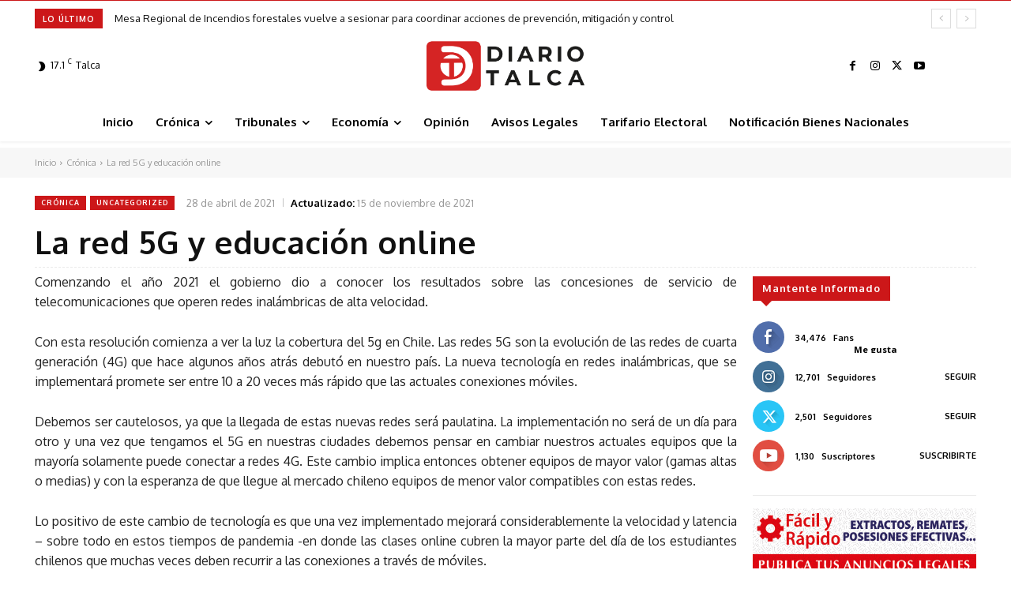

--- FILE ---
content_type: text/html; charset=UTF-8
request_url: https://diariotalca.cl/wp-admin/admin-ajax.php?td_theme_name=Newspaper&v=12.7.2
body_size: -210
content:
{"7948":58}

--- FILE ---
content_type: text/html; charset=utf-8
request_url: https://www.google.com/recaptcha/api2/aframe
body_size: 257
content:
<!DOCTYPE HTML><html><head><meta http-equiv="content-type" content="text/html; charset=UTF-8"></head><body><script nonce="ky9ryQNzdc4hCqccSXOrWg">/** Anti-fraud and anti-abuse applications only. See google.com/recaptcha */ try{var clients={'sodar':'https://pagead2.googlesyndication.com/pagead/sodar?'};window.addEventListener("message",function(a){try{if(a.source===window.parent){var b=JSON.parse(a.data);var c=clients[b['id']];if(c){var d=document.createElement('img');d.src=c+b['params']+'&rc='+(localStorage.getItem("rc::a")?sessionStorage.getItem("rc::b"):"");window.document.body.appendChild(d);sessionStorage.setItem("rc::e",parseInt(sessionStorage.getItem("rc::e")||0)+1);localStorage.setItem("rc::h",'1769231129264');}}}catch(b){}});window.parent.postMessage("_grecaptcha_ready", "*");}catch(b){}</script></body></html>

--- FILE ---
content_type: text/plain; charset=UTF-8
request_url: https://at.teads.tv/fpc?analytics_tag_id=PUB_24667&tfpvi=&gdpr_status=22&gdpr_reason=220&gdpr_consent=&ccpa_consent=&shared_ids=&sv=d656f4a&
body_size: 56
content:
MDNlOTlhZDctYWE1Mi00MjQxLWI5OWYtNDhhNTNjZWJlNzgwIzMtNg==